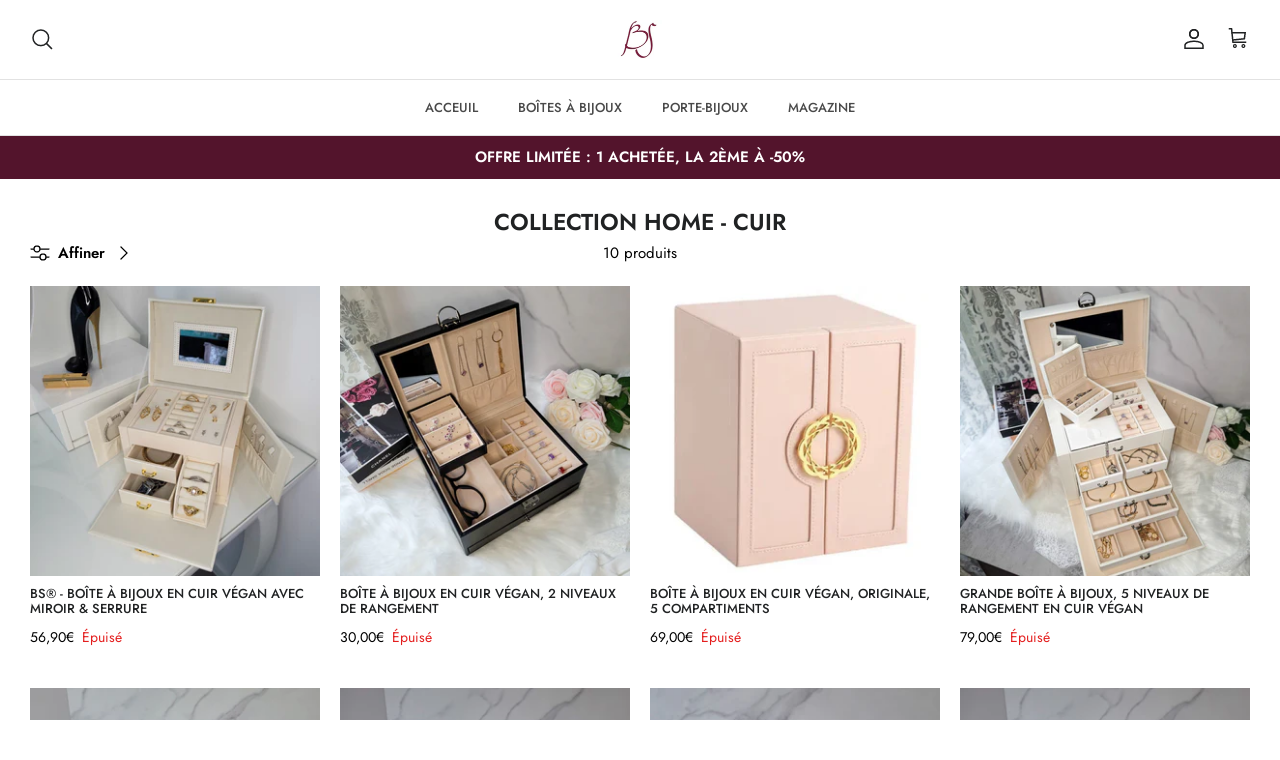

--- FILE ---
content_type: text/css
request_url: https://bijoux-secure.fr/cdn/shop/t/5/assets/teeinblue-custom.css?v=184362291451034697881720667267
body_size: -628
content:
.teeinblue-enabled #tee-artwork-form {
  margin-top: 20px;
  margin-bottom: -30px;
}

.tee-clipart-col {
  max-width: 77px !important;
}

@media only screen and (max-width: 575.98px) {
  .tee-clipart-col {
    max-width: 55px !important;
  }
}

